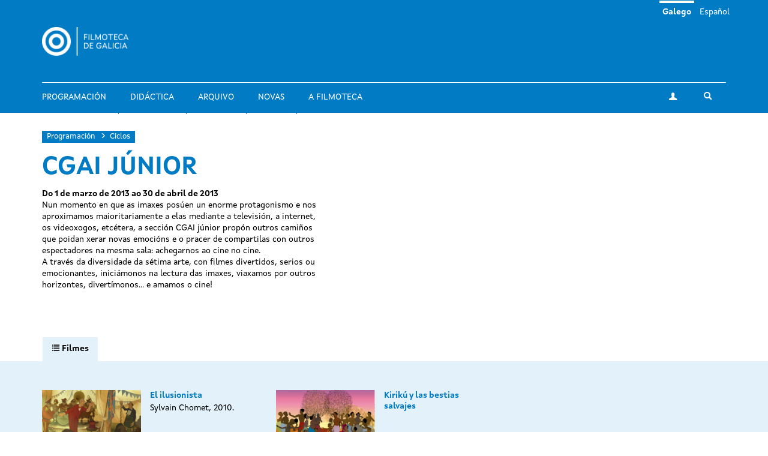

--- FILE ---
content_type: text/html; charset=utf-8
request_url: https://filmotecadegalicia.xunta.gal/gl/programacion/ciclos/cgai-junior-21
body_size: 6295
content:
<!DOCTYPE html>
<html lang="gl" dir="ltr"
  xmlns:og="https://ogp.me/ns#">
<head>
  <link rel="profile" href="http://www.w3.org/1999/xhtml/vocab" />
  <meta name="viewport" content="width=device-width, initial-scale=1.0">
  <meta http-equiv="Content-Type" content="text/html; charset=utf-8" />
<link rel="shortcut icon" href="https://filmotecadegalicia.xunta.gal/sites/w_pcgai/themes/cgai/favicon.ico" type="image/vnd.microsoft.icon" />
<meta content="#007bc4" name="theme-color" />
<meta name="description" content="Nun momento en que as imaxes posúen un enorme protagonismo e nos aproximamos maioritariamente a elas" />
<meta name="generator" content="Drupal 7 (https://www.drupal.org)" />
<link rel="canonical" href="https://filmotecadegalicia.xunta.gal/gl/programacion/ciclos/cgai-junior-21" />
<link rel="shortlink" href="https://filmotecadegalicia.xunta.gal/gl/node/15633" />
<meta property="og:site_name" content="Filmoteca de Galicia" />
<meta property="og:type" content="article" />
<meta property="og:url" content="https://filmotecadegalicia.xunta.gal/gl/programacion/ciclos/cgai-junior-21" />
<meta property="og:title" content="CGAI JÚNIOR" />
<meta property="og:description" content="Nun momento en que as imaxes posúen un enorme protagonismo e nos aproximamos maioritariamente a elas" />
<meta property="og:updated_time" content="2018-02-05T19:55:38+01:00" />
<meta property="article:published_time" content="2018-02-01T20:56:30+01:00" />
<meta property="article:modified_time" content="2018-02-05T19:55:38+01:00" />
<meta name="dcterms.title" content="CGAI JÚNIOR" />
<meta name="dcterms.creator" content="programacion.cgai" />
<meta name="dcterms.description" content="Nun momento en que as imaxes posúen un enorme protagonismo e nos aproximamos maioritariamente a elas" />
<meta name="dcterms.date" content="2018-02-01T20:56+01:00" />
<meta name="dcterms.type" content="Text" />
<meta name="dcterms.format" content="text/html" />
<meta name="dcterms.identifier" content="https://filmotecadegalicia.xunta.gal/gl/programacion/ciclos/cgai-junior-21" />
<meta name="dcterms.language" content="gl" />
<meta name="dcterms.modified" content="2018-02-05T19:55+01:00" />
  <title>CGAI JÚNIOR | Filmoteca de Galicia</title>
  <link type="text/css" rel="stylesheet" href="https://filmotecadegalicia.xunta.gal/sites/w_pcgai/files/css/css_lQaZfjVpwP_oGNqdtWCSpJT1EMqXdMiU84ekLLxQnc4.css" media="all" />
<link type="text/css" rel="stylesheet" href="https://filmotecadegalicia.xunta.gal/sites/w_pcgai/files/css/css_oO0iBI7lY92TMVc_Yz3XprjsodDG9yMAHnHcKZncYE8.css" media="all" />
<link type="text/css" rel="stylesheet" href="https://filmotecadegalicia.xunta.gal/sites/w_pcgai/files/css/css_GIYqnQwd6SvilCWWr-Jgi69115yoFrPABQalJ8Tf5o8.css" media="all" />

<!--[if lte IE 9]>
<link type="text/css" rel="stylesheet" href="https://filmotecadegalicia.xunta.gal/sites/w_pcgai/files/css/css_ImwRxy1lxopxoBEEy7kxR3zonHI9n-ue85JAl2xPBWI.css" media="all" />
<![endif]-->
<link type="text/css" rel="stylesheet" href="https://filmotecadegalicia.xunta.gal/sites/w_pcgai/files/css/css_usA0nC0PDeZyG4mwc1dWqi6MlT1Aaea0LYlhkJeUVEw.css" media="all" />
  <script src="https://filmotecadegalicia.xunta.gal/sites/w_pcgai/files/js/js_xXXlCzxGJGu56t7d4O7pBXhw0UYdXOds7Y-fDzZj7Uc.js"></script>
<script src="https://filmotecadegalicia.xunta.gal/sites/w_pcgai/files/js/js_s5koNMBdK4BqfHyHNPWCXIL2zD0jFcPyejDZsryApj0.js"></script>
<script>document.createElement( "picture" );</script>
<script src="https://filmotecadegalicia.xunta.gal/sites/w_pcgai/files/js/js_VWrjRjr7_IX7rRJ6JFLfVMwH3bTLkur-K_lsFccWZWk.js"></script>
<script>(function(i,s,o,g,r,a,m){i["GoogleAnalyticsObject"]=r;i[r]=i[r]||function(){(i[r].q=i[r].q||[]).push(arguments)},i[r].l=1*new Date();a=s.createElement(o),m=s.getElementsByTagName(o)[0];a.async=1;a.src=g;m.parentNode.insertBefore(a,m)})(window,document,"script","https://www.google-analytics.com/analytics.js","ga");ga("create", "UA-48436752-10", {"cookieDomain":"auto"});ga("set", "anonymizeIp", true);ga("send", "pageview");</script>
<script src="https://filmotecadegalicia.xunta.gal/sites/w_pcgai/files/js/js_Xg7CwizaObLn0zBOskWaQKuRU0uXogxxoHbwTX9LRoU.js"></script>
<script>jQuery.extend(Drupal.settings, {"basePath":"\/","pathPrefix":"gl\/","setHasJsCookie":0,"ajaxPageState":{"theme":"cgai","theme_token":"nHTL-uW2BeGOcGIunTpWIU7DpK31xekM5K6kbmTStW8","js":{"sites\/w_pcgai\/modules\/contrib\/picture\/picturefill2\/picturefill.min.js":1,"sites\/w_pcgai\/modules\/contrib\/picture\/picture.min.js":1,"sites\/all\/themes\/contrib\/bootstrap\/js\/bootstrap.js":1,"https:\/\/filmotecadegalicia.xunta.gal\/sites\/w_pcgai\/files\/google_tag\/contedor_principal\/google_tag.script.js":1,"sites\/all\/modules\/contrib\/jquery_update\/replace\/jquery\/1.10\/jquery.min.js":1,"misc\/jquery-extend-3.4.0.js":1,"misc\/jquery-html-prefilter-3.5.0-backport.js":1,"misc\/jquery.once.js":1,"misc\/drupal.js":1,"0":1,"public:\/\/languages\/gl_H1kRzRhv0iJC3o7RYMpo1Ew21h5FmPHcvq2kKuqNtv8.js":1,"sites\/w_pcgai\/modules\/contrib\/custom_search\/js\/custom_search.js":1,"sites\/all\/modules\/contrib\/google_analytics\/googleanalytics.js":1,"1":1,"sites\/w_pcgai\/themes\/cgai\/build\/main.js":1},"css":{"modules\/system\/system.base.css":1,"sites\/w_pcgai\/modules\/contrib\/date\/date_api\/date.css":1,"sites\/w_pcgai\/modules\/contrib\/date\/date_popup\/themes\/datepicker.1.7.css":1,"modules\/field\/theme\/field.css":1,"sites\/w_pcgai\/modules\/contrib\/logintoboggan\/logintoboggan.css":1,"modules\/node\/node.css":1,"sites\/w_pcgai\/modules\/contrib\/picture\/picture_wysiwyg.css":1,"sites\/all\/modules\/contrib\/views\/css\/views.css":1,"sites\/all\/modules\/contrib\/ckeditor\/css\/ckeditor.css":1,"sites\/all\/modules\/contrib\/ctools\/css\/ctools.css":1,"modules\/locale\/locale.css":1,"sites\/w_pcgai\/modules\/contrib\/custom_search\/custom_search.css":1,"sites\/w_pcgai\/files\/css\/follow.css":1,"sites\/w_pcgai\/themes\/cgai\/build\/app-ie.css":1,"sites\/w_pcgai\/themes\/cgai\/build\/fonts\/merriweather.css":1,"sites\/w_pcgai\/themes\/cgai\/build\/fonts\/montserrat.css":1,"sites\/w_pcgai\/themes\/cgai\/build\/fonts\/opensans.css":1,"sites\/w_pcgai\/themes\/cgai\/build\/fonts\/xuntasans.css":1,"sites\/w_pcgai\/themes\/cgai\/build\/app.css":1}},"contact":{"marker_image":"\/sites\/w_pcgai\/themes\/cgai\/assets\/img\/marker.png","marker_location":{"lat":"43.3678223","lng":"-8.4069563","zoom":"13"}},"custom_search":{"form_target":"_self","solr":0},"better_exposed_filters":{"views":{"other_contents":{"displays":{"block_6":{"filters":[]},"block_3":{"filters":[]}}}}},"googleanalytics":{"trackOutbound":1,"trackMailto":1,"trackDownload":1,"trackDownloadExtensions":"7z|aac|arc|arj|asf|asx|avi|bin|csv|doc(x|m)?|dot(x|m)?|exe|flv|gif|gz|gzip|hqx|jar|jpe?g|js|mp(2|3|4|e?g)|mov(ie)?|msi|msp|pdf|phps|png|ppt(x|m)?|pot(x|m)?|pps(x|m)?|ppam|sld(x|m)?|thmx|qtm?|ra(m|r)?|sea|sit|tar|tgz|torrent|txt|wav|wma|wmv|wpd|xls(x|m|b)?|xlt(x|m)|xlam|xml|z|zip"},"urlIsAjaxTrusted":{"\/gl\/programacion\/ciclos\/cgai-junior-21":true},"bootstrap":{"anchorsFix":"0","anchorsSmoothScrolling":"0","formHasError":1,"popoverEnabled":0,"popoverOptions":{"animation":1,"html":0,"placement":"right","selector":"","trigger":"click","triggerAutoclose":1,"title":"","content":"","delay":0,"container":"body"},"tooltipEnabled":0,"tooltipOptions":{"animation":1,"html":0,"placement":"auto left","selector":"","trigger":"hover focus","delay":0,"container":"body"}}});</script>
</head>
<body class="html not-front not-logged-in no-sidebars page-node page-node- page-node-15633 node-type-filmseries i18n-gl context-filmeseries context-filmseries_detail">
  <div class="region region-page-top">
    <noscript aria-hidden="true"><iframe src="https://www.googletagmanager.com/ns.html?id=GTM-PR8H5D3" height="0" width="0" style="display:none;visibility:hidden"></iframe></noscript>
  </div>
<header class="navbar navbar-default">
  <a class="sr-only sr-only-focusable skip-to-content" href="#main-content">Ir o contido principal</a>
  <div class="container">
    <div class="navbar-header">
      <button type="button" class="navbar-toggle collapsed" data-toggle="collapse" data-target="#navbar-collapse" aria-expanded="false">
        <span class="sr-only">Toggle navigation</span>
        <span class="icon-bar"></span>
        <span class="icon-bar"></span>
        <span class="icon-bar"></span>
      </button>

      <div class="navbar-brand">
        <a href="/gl">
                      <img src="https://filmotecadegalicia.xunta.gal/sites/w_pcgai/files/logos/filmoteca_de_galicia_branco_xs.png" alt="Inicio" class="logo-xs">
                                <img src="https://filmotecadegalicia.xunta.gal/sites/w_pcgai/files/logos/filmoteca_de_galicia_branco.png" alt="Inicio" class="logo-lg">
                  </a>
      </div>
    </div>

    <div class="collapse navbar-collapse" id="navbar-collapse">
      <nav class="nav navbar-nav">
        <ul class="nav navbar-nav navbar-main"><li><a href="/gl/programacion">Programación</a></li>
<li><a href="/gl/didactica">Didáctica</a></li>
<li><a href="/gl/arquivo">Arquivo</a></li>
<li><a href="/gl/novas" title="">Novas</a></li>
<li><a href="/gl/filmoteca-de-galicia">A Filmoteca</a></li>
</ul><span class="navbar-nav-actions"><a href="/gl/user" class="btn btn-default btn-profile"><span class="icon-icon-user" aria-hidden="true"></span><span class="sr-only">A miña conta</span></a><span class="navbar-lang"><a href="/gl/programacion/ciclos/cgai-junior-21" class="btn btn-link active" lang="gl">Galego</a>&nbsp;<a href="/es/programacion/ciclos/cgai-junior-21" class="btn btn-link" lang="es">Español</a>&nbsp;</span><button type="button" class="btn btn-link navbar-toggle-search" data-toggle="collapse" data-target="#navbar-search-form" aria-expanded="false">
  <span class="icon-icon-search" aria-hidden="true"></span>
  <span class="sr-only">Toggle search</span>
</button>
<div class="navbar-search-form collapse" id="navbar-search-form">
  <form class="search-form form-search content-search input-group" role="search" action="/gl/programacion/ciclos/cgai-junior-21" method="post" id="search-block-form" accept-charset="UTF-8"><input type="hidden" name="form_id" value="search_block_form" />
<input type="hidden" name="form_build_id" value="form-cf5_akUvD46GGm_M4Yqb6ckc4u_3-iCRecuLkocuL0M" />

  <label class="sr-only" for="search_block_form">Buscar</label>
  <input type="text" name="search_block_form" class="form-control" placeholder="Buscar" id="search_block_form">
  <span class="input-group-btn">
    <button class="btn btn-primary search-form-submit" type="submit">
      <span class="icon-icon-search" aria-hidden="true"></span>
      <span class="sr-only">Buscar</span>
    </button>
  </span>



</form></div>
</span>      </nav>
    </div>
  </div>
</header>


  
<main id="main-content">
  <article id="node-15633"
         class="page-season node node-filmseries node-full clearfix">
  
  <div class="container">
    <div class="page-season-main-content has-not-header">
      <div class="page-season-content">
        <ol class="breadcrumb">
          <li><a href="/gl/programacion">Programación</a></li>
          <li><a href="/gl/programacion/ciclos">Ciclos</a></li>
        </ol>
        <h1 class="page-season-title">CGAI JÚNIOR</h1>
                  <p class="page-season-subtitle">
                  Do 1 de marzo de 2013 ao 30 de abril de 2013            </p>
                <div class="page-season-description js-read-more">
          <div class="field field-name-body field-type-text-with-summary field-label-hidden">
        <p>Nun momento en que as imaxes posúen un enorme protagonismo e nos aproximamos maioritariamente a elas mediante a televisión, a internet, os videoxogos, etcétera, a sección CGAI júnior propón outros camiños que poidan xerar novas emocións e o pracer de compartilas con outros espectadores na mesma sala: achegarnos ao cine no cine.<br />
A través da diversidade da sétima arte, con filmes divertidos, serios ou emocionantes, iniciámonos na lectura das imaxes, viaxamos por outros horizontes, divertímonos… e amamos o cine!</p>
  </div>
          <a href="#" class="more">Ler máis</a>
          <a href="#" class="less">Pechar</a>
        </div>
              </div>
      <div class="page-season-media">
              </div>
    </div>
  </div>

      <div class="page-season-scheduling-content js-nav-tabs">
      <div class="container">
        <ul class="nav nav-tabs" role="tablist">
          <li class="active" role="presentation">
            <a href="#films-tab-content" id="films-tab" role="tab" data-toggle="tab" aria-controls="films-tab-content" aria-expanded="true">
              <span class="icon-icon-data" aria-hidden="true"></span>
              <span class="hidden-xs">Filmes</span>
            </a>
          </li>
                  </ul>
      </div>
      <div class="tab-content">
        <div id="films-tab-content" class="tab-pane fade active in" role="tabpanel">
          <div class="container">
            <div class="row">
                              <div class="col-md-4 marchHeight">
                  <article id="film-18302"
         class="film matchHeight node node-filmseries-program-legacy node-teaser">
  <a href="/gl/el-ilusionista" class="film-media">
      <img class="img-responsive" src="https://filmotecadegalicia.xunta.gal/sites/w_pcgai/files/styles/large/public/programacion_2681.jpg?itok=C8Cvsc1V" width="768" height="488" alt="El ilusionista" title="El ilusionista" />  </a>

  <div class="film-content">
    <h3 class="film-title">
      <a href="/gl/el-ilusionista">
        El ilusionista      </a>
    </h3>

    <div class="film-desc">
      <div class="field field-name-field-subtitle field-type-text field-label-hidden">
        Sylvain Chomet, 2010.  </div>
                </div>
  </div>
</article>
                </div>
                              <div class="col-md-4 marchHeight">
                  <article id="film-18322"
         class="film matchHeight node node-filmseries-program-legacy node-teaser">
  <a href="/gl/kiriku-y-las-bestias-salvajes-0" class="film-media">
      <img class="img-responsive" src="https://filmotecadegalicia.xunta.gal/sites/w_pcgai/files/styles/large/public/programacion_2704.jpg?itok=oQh9tbFm" width="768" height="488" alt="Kirikú y las bestias salvajes" title="Kirikú y las bestias salvajes" />  </a>

  <div class="film-content">
    <h3 class="film-title">
      <a href="/gl/kiriku-y-las-bestias-salvajes-0">
        Kirikú y las bestias salvajes      </a>
    </h3>

    <div class="film-desc">
      <div class="field field-name-field-subtitle field-type-text field-label-hidden">
          </div>
                </div>
  </div>
</article>
                </div>
                          </div>
          </div>
        </div>

              </div>
    </div>
  </article>

      <section class="postscript-top">
        <div class="region region-postscript-top">
    <section id="block-cgai-blocks-other-contents-filmserie"
         class="block-cgai_blocks-other_contents_filmserie block block-cgai-blocks clearfix">

        <div class="block-content">
    <aside class="panel panel-primary related-content mb is-related-content">
  <div class="container">
    <div class="panel-heading">
      <h3 class="panel-title">
        <span class="icon-icon-cgai" aria-hidden="true"></span>
        Outros contidos      </h3>
    </div>
  </div>
  <div class="panel-body">
    <div class="container">
      <div class="row">
        <div class="col-md-6">
         <section id="block-views-other-contents-block-6"
         class="block-views-other_contents-block_6 block block-views clearfix">

        <div class="block-content">
      <div class="view-content">
      <div class="views-row views-row-1 views-row-odd views-row-first views-row-last">
    <article class="season">
  <a href="/gl/programacion/ciclos/fora-de-serie" class="season-media">
      <img class="img-responsive" src="https://filmotecadegalicia.xunta.gal/sites/w_pcgai/files/styles/large/public/parasitos_1.jpg?itok=ZubrqLzk" width="768" height="488" alt="Fóra de serie" />  </a>
  <div class="season-content matchHeightContent">
    <p class="content-type">Ciclo</p>
    <h3 class="season-title">
      <a href="/gl/programacion/ciclos/fora-de-serie">Fóra de serie</a>
    </h3>
    <div class="season-desc">
      <div class="field field-name-body field-type-text-with-summary field-label-hidden">
        <p>Escolma de películas que, por unha razón ou outra, non encaixan en ningún ciclo concreto mais que</p>  </div>
    </div>
  </div>
</article>
  </div>
  </div>

  </div>
</section>
        </div>
        <div class="col-md-6">
          <section id="block-views-other-contents-block-3"
         class="block-views-other_contents-block_3 block block-views clearfix">

        <div class="block-content">
      <div class="view-content">
      <div class="views-row views-row-1 views-row-odd views-row-first views-row-last">
    <article class="post">
  <a href="/gl/novas/filmoteca-de-galicia-inaugura-en-outubro-close-un-ciclo-sobre-cine-e-perspectiva-de-xenero" class="post-media">
      <img class="img-responsive" src="https://filmotecadegalicia.xunta.gal/sites/w_pcgai/files/styles/large/public/close_up_1.jpg?itok=fSDhudhK" width="768" height="488" alt="A Filmoteca de Galicia inaugura en outubro &amp;#039;Close-Up&amp;#039;, un ciclo sobre cine e perspectiva de xénero" />  </a>
  <div class="post-content">
    <p class="content-type">
              Novas          </p>
    <h3 class="post-title">
      <a href="/gl/novas/filmoteca-de-galicia-inaugura-en-outubro-close-un-ciclo-sobre-cine-e-perspectiva-de-xenero">A Filmoteca de Galicia inaugura en outubro &#039;Close-Up&#039;, un ciclo sobre cine e perspectiva de xénero</a>
    </h3>
    <div class="post-desc">
      <div class="field field-name-body field-type-text-with-summary field-label-hidden">
        <p>A Filmoteca de Galicia inaugura en outubro o ciclo <em>Close-Up: Cine e perspectiva de xénero</em></p>  </div>
    </div>
  </div>
</article>
  </div>
  </div>

  </div>
</section>

        </div>
      </div>
    </div>
  </div>
</aside>
  </div>
</section>
  </div>
    </section>
  </main>

<footer class="footer">
  <div class="container">
    <div class="wrapper">
      
      <div class="footer-contact">
          <div class="region region-footer-third">
    <section id="block-block-1"
         class="block-custom-contacto block block-block clearfix">

        <div class="block-content">
    <p><strong>Filmoteca de Galicia</strong><br />
Rúa Durán Loriga, 10 baixo<br />
15003 A Coruña<br /><a href="tel:+34 881 881 260">+34 881 881 260</a><br /><a href="mailto:filmotecadegalicia@xunta.gal">filmotecadegalicia@xunta.gal</a></p>
  </div>
</section>
<section id="block-menu-menu-footer-newsletter"
         class="block-menu-menu-footer-newsletter block block-menu clearfix">

        <div class="block-content">
    <ul class="nav-items"><li><a href="/gl/boletin-de-novidades" title="">Boletín de novidades</a></li>
</ul>  </div>
</section>
<section id="block-cgai-blocks-follow"
         class="block-cgai_blocks-follow block block-cgai-blocks clearfix">

        <div class="block-content">
    <ul class="social-links"><li><a href="https://www.facebook.com/filmotecadegalicia/" class="btn btn-default btn-circular"><span class="icon-icon-facebook" aria-hidden="true"></span><span class="sr-only">facebook</span></a><li><a href="https://www.instagram.com/filmoteca_galicia/" class="btn btn-default btn-circular"><span class="icon-icon-instagram" aria-hidden="true"></span><span class="sr-only">instagram</span></a><li><a href="https://twitter.com/filmotecagal" class="btn btn-default btn-circular"><span class="icon-icon-twitter" aria-hidden="true"></span><span class="sr-only">twitter</span></a><li><a href="https://vimeo.com/cgai" class="btn btn-default btn-circular"><span class="icon-icon-vimeo" aria-hidden="true"></span><span class="sr-only">vimeo</span></a></ul>  </div>
</section>
  </div>
      </div>

      <div class="footer-menu">
          <div class="region region-footer-fourth">
    <div class="footer-nav">
  <ul class="nav-items"><li><a href="/gl/programacion" title="">Programación</a></li>
<li><a href="/gl/didactica" title="">Didáctica</a></li>
<li><a href="/gl/arquivo" title="">Arquivo</a></li>
<li><a href="/gl/novas" title="">Novas</a></li>
<li><a href="/gl/biblioteca" title="">Biblioteca</a></li>
<li><a href="/gl/publicacions" title="">Publicacións</a></li>
<li><a href="/gl/exposicions" title="">Exposicións</a></li>
<li><a href="/gl/cursos" title="">Cursos e seminarios</a></li>
<li><a href="/gl/emprestito" title="">Empréstito</a></li>
<li><a href="/gl/filmoteca-de-galicia" title="">Sobre a Filmoteca</a></li>
<li><a href="/gl/horario">Horarios e prezos</a></li>
</ul></div>
  </div>
      </div>

          </div>
  </div>

  <div class="institution-footer">
    <div class="container">
      <div class="wrapper">
        <div class="institution-footer-left">
                      <a href="https://www.xunta.gal/portada" class="logo-primary">
              <img class="img-responsive" src="https://filmotecadegalicia.xunta.gal/sites/w_pcgai/files/logos/marca-negativo.svg" alt="Xunta de Galicia" />
            </a>
                  </div>
        <div class="institution-footer-menu">
            <div class="region region-footer-first">
    <section id="block-block-2"
         class="block-custom-footer-license block block-block clearfix">

        <div class="block-content">
    <p>cc Xunta de Galicia. Información mantida e publicada na internet pola Filmoteca de Galicia.</p>
  </div>
</section>
<section id="block-menu-menu-footer-legal"
         class="block-menu-menu-footer-legal block block-menu clearfix">

        <div class="block-content">
    <ul class="nav-items"><li><a href="https://www.xunta.gal/sistemaintegrado-de-atencion-a-cidadania" title="">Atención á cidadanía</a></li>
<li><a href="/gl/declaracion-de-accesibilidade" title="">Accesibilidade</a></li>
<li><a href="/gl/aviso-legal" title="">Aviso legal</a></li>
<li><a href="/gl/mapa-do-portal" title="">Mapa do portal</a></li>
</ul>  </div>
</section>
  </div>
        </div>
      </div>
    </div>
  </div>
</footer>
<script src="https://filmotecadegalicia.xunta.gal/sites/w_pcgai/files/js/js_7Ukqb3ierdBEL0eowfOKzTkNu-Le97OPm-UqTS5NENU.js"></script>
<script src="https://filmotecadegalicia.xunta.gal/sites/w_pcgai/files/js/js_MRdvkC2u4oGsp5wVxBG1pGV5NrCPW3mssHxIn6G9tGE.js"></script>
</body>
</html>
